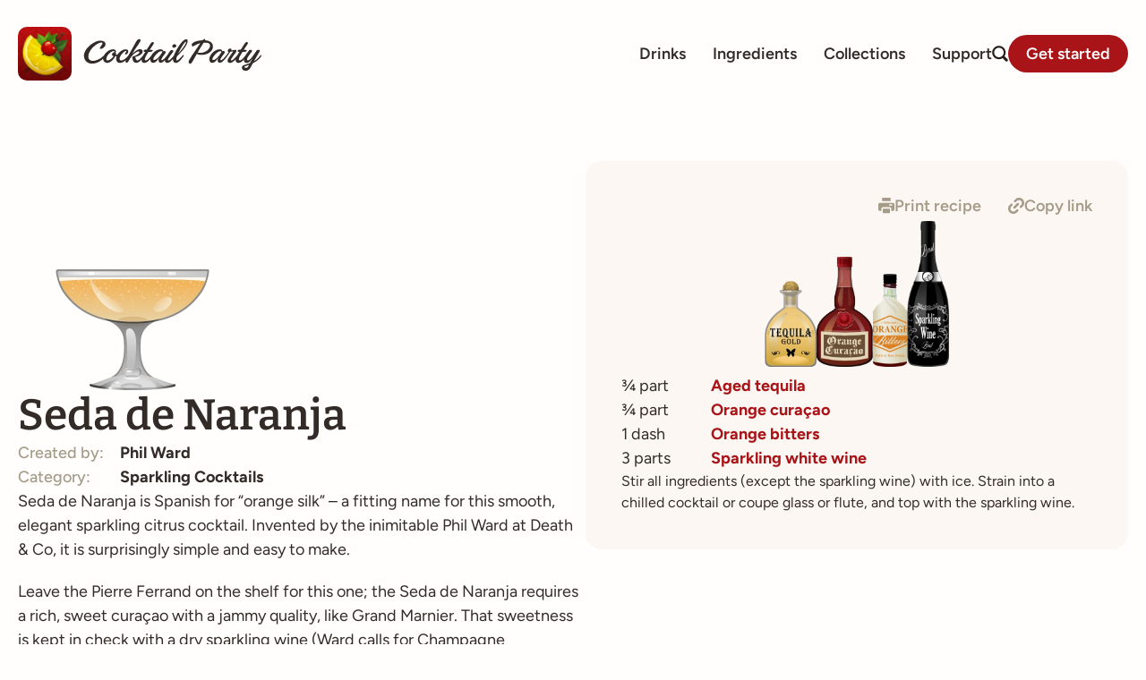

--- FILE ---
content_type: text/css; charset=UTF-8
request_url: https://cocktailpartyapp.com/wp-content/uploads/elementor/css/post-13759.css?ver=1762799377
body_size: 296
content:
.elementor-kit-13759{--e-global-color-primary:#A91418;--e-global-color-secondary:#820508;--e-global-color-text:#332B27;--e-global-color-accent:#26201D;--e-global-color-885b7cc:#A59B89;--e-global-color-7ce206a:#CEC2AB;--e-global-color-f1d7c7f:#EFE6DD;--e-global-color-66f465d:#FBF2EA;--e-global-color-d75c928:#FBF2EA88;--e-global-color-1b4b895:#FFFEFD;--e-global-typography-primary-font-family:"Bitter";--e-global-typography-primary-font-weight:600;--e-global-typography-secondary-font-family:"Roboto Slab";--e-global-typography-secondary-font-weight:400;--e-global-typography-text-font-family:"Roboto";--e-global-typography-text-font-weight:400;--e-global-typography-accent-font-family:"Roboto";--e-global-typography-accent-font-weight:500;background-color:var( --e-global-color-1b4b895 );color:var( --e-global-color-text );font-family:"Figtree", Sans-serif;font-size:18px;line-height:1.5em;}.elementor-kit-13759 button,.elementor-kit-13759 input[type="button"],.elementor-kit-13759 input[type="submit"],.elementor-kit-13759 .elementor-button{background-color:var( --e-global-color-primary );font-size:18px;font-weight:600;color:var( --e-global-color-1b4b895 );border-radius:999px 999px 999px 999px;padding:12px 20px 12px 20px;}.elementor-kit-13759 button:hover,.elementor-kit-13759 button:focus,.elementor-kit-13759 input[type="button"]:hover,.elementor-kit-13759 input[type="button"]:focus,.elementor-kit-13759 input[type="submit"]:hover,.elementor-kit-13759 input[type="submit"]:focus,.elementor-kit-13759 .elementor-button:hover,.elementor-kit-13759 .elementor-button:focus{background-color:var( --e-global-color-secondary );color:var( --e-global-color-1b4b895 );}.elementor-kit-13759 e-page-transition{background-color:#FFBC7D;}.elementor-kit-13759 p{margin-block-end:0px;}.elementor-kit-13759 a{color:var( --e-global-color-primary );font-weight:bold;}.elementor-kit-13759 a:hover{color:var( --e-global-color-secondary );}.elementor-kit-13759 h1{color:var( --e-global-color-text );font-family:"Bitter", Sans-serif;font-size:48px;font-weight:600;line-height:1.2em;}.elementor-kit-13759 h2{color:var( --e-global-color-text );font-family:"Bitter", Sans-serif;font-size:36px;font-weight:600;line-height:1.2em;}.elementor-kit-13759 h3{color:var( --e-global-color-text );font-family:"Bitter", Sans-serif;font-size:28px;font-weight:600;line-height:1.2em;}.elementor-kit-13759 h4{color:var( --e-global-color-text );font-family:"Bitter", Sans-serif;font-size:22px;font-weight:600;line-height:1.3em;}.elementor-kit-13759 h5{color:var( --e-global-color-text );font-family:"Bitter", Sans-serif;font-size:18px;font-weight:600;line-height:1.5em;}.elementor-kit-13759 h6{color:var( --e-global-color-885b7cc );font-size:18px;font-weight:700;line-height:1.5em;}.elementor-section.elementor-section-boxed > .elementor-container{max-width:1288px;}.e-con{--container-max-width:1288px;--container-default-padding-top:0px;--container-default-padding-right:0px;--container-default-padding-bottom:0px;--container-default-padding-left:0px;}.elementor-widget:not(:last-child){margin-block-end:24px;}.elementor-element{--widgets-spacing:24px 24px;--widgets-spacing-row:24px;--widgets-spacing-column:24px;}{}h1.entry-title{display:var(--page-title-display);}@media(max-width:1024px){.elementor-section.elementor-section-boxed > .elementor-container{max-width:1024px;}.e-con{--container-max-width:1024px;}}@media(max-width:767px){.elementor-kit-13759 h1{font-size:36px;}.elementor-section.elementor-section-boxed > .elementor-container{max-width:767px;}.e-con{--container-max-width:767px;}}